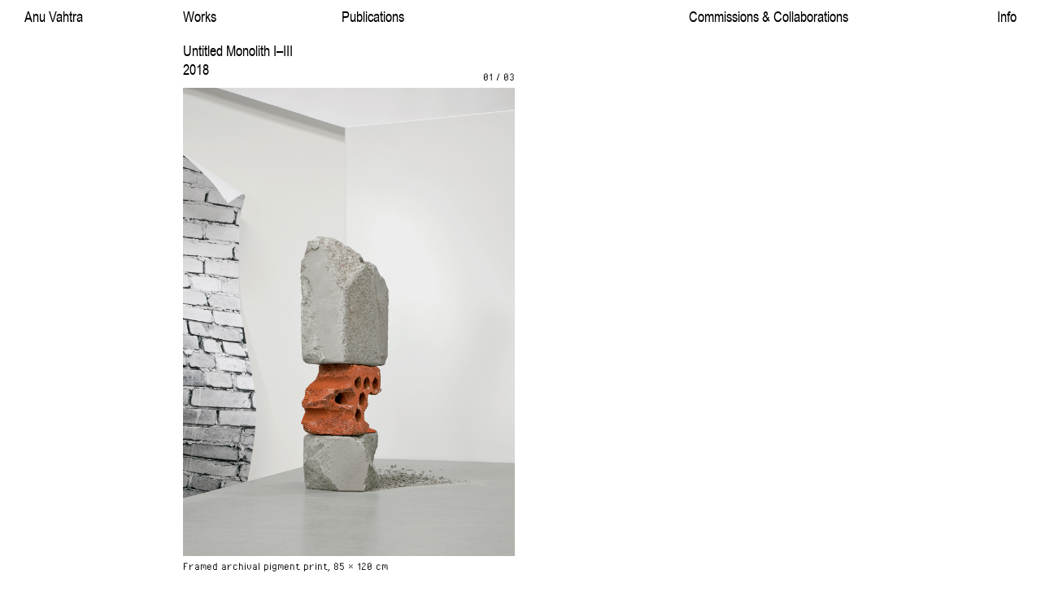

--- FILE ---
content_type: text/html; charset=UTF-8
request_url: https://anuvahtra.com/works/untitled-monolith-i-iii/
body_size: 5527
content:
<!doctype html>
<html lang="en-GB">
<head>
	<meta charset="UTF-8" />
	<meta name="viewport" content="width=device-width, initial-scale=1" />
	<title>Anu Vahtra - Untitled Monolith I–III</title>
	<meta property="og:title" content="Anu Vahtra - Untitled Monolith I–III" />
	<meta property="og:type" content="text/html" />
		<meta property="og:url" content="https://anuvahtra.com/untitled-monolith-i-iii/" />
	<meta property="og:image" content="https://anuvahtra.com/wp-content/uploads/vUntitled_Monolith_03_III_Anu_Vahtra.jpg" />
    <meta name="google-site-verification" content="1d-xyc_37LMD59oUJkKse5TU-MP3eFNXzhNO1e89pQ4" />
	<link href="https://fonts.googleapis.com/css?family=IBM+Plex+Mono&display=swap" rel="stylesheet">
	<script src="https://code.jquery.com/jquery-3.4.1.min.js"></script>
	<script src="https://unpkg.com/bowser@2.4.0/es5.js"></script>
	<script src="https://cdn.polyfill.io/v3/polyfill.min.js?features=default,Array.prototype.includes,Array.prototype.find"></script>

	<meta name='robots' content='max-image-preview:large' />
<link rel='dns-prefetch' href='//s.w.org' />
		<script type="text/javascript">
			window._wpemojiSettings = {"baseUrl":"https:\/\/s.w.org\/images\/core\/emoji\/13.1.0\/72x72\/","ext":".png","svgUrl":"https:\/\/s.w.org\/images\/core\/emoji\/13.1.0\/svg\/","svgExt":".svg","source":{"concatemoji":"https:\/\/anuvahtra.com\/wp-includes\/js\/wp-emoji-release.min.js?ver=5.8.12"}};
			!function(e,a,t){var n,r,o,i=a.createElement("canvas"),p=i.getContext&&i.getContext("2d");function s(e,t){var a=String.fromCharCode;p.clearRect(0,0,i.width,i.height),p.fillText(a.apply(this,e),0,0);e=i.toDataURL();return p.clearRect(0,0,i.width,i.height),p.fillText(a.apply(this,t),0,0),e===i.toDataURL()}function c(e){var t=a.createElement("script");t.src=e,t.defer=t.type="text/javascript",a.getElementsByTagName("head")[0].appendChild(t)}for(o=Array("flag","emoji"),t.supports={everything:!0,everythingExceptFlag:!0},r=0;r<o.length;r++)t.supports[o[r]]=function(e){if(!p||!p.fillText)return!1;switch(p.textBaseline="top",p.font="600 32px Arial",e){case"flag":return s([127987,65039,8205,9895,65039],[127987,65039,8203,9895,65039])?!1:!s([55356,56826,55356,56819],[55356,56826,8203,55356,56819])&&!s([55356,57332,56128,56423,56128,56418,56128,56421,56128,56430,56128,56423,56128,56447],[55356,57332,8203,56128,56423,8203,56128,56418,8203,56128,56421,8203,56128,56430,8203,56128,56423,8203,56128,56447]);case"emoji":return!s([10084,65039,8205,55357,56613],[10084,65039,8203,55357,56613])}return!1}(o[r]),t.supports.everything=t.supports.everything&&t.supports[o[r]],"flag"!==o[r]&&(t.supports.everythingExceptFlag=t.supports.everythingExceptFlag&&t.supports[o[r]]);t.supports.everythingExceptFlag=t.supports.everythingExceptFlag&&!t.supports.flag,t.DOMReady=!1,t.readyCallback=function(){t.DOMReady=!0},t.supports.everything||(n=function(){t.readyCallback()},a.addEventListener?(a.addEventListener("DOMContentLoaded",n,!1),e.addEventListener("load",n,!1)):(e.attachEvent("onload",n),a.attachEvent("onreadystatechange",function(){"complete"===a.readyState&&t.readyCallback()})),(n=t.source||{}).concatemoji?c(n.concatemoji):n.wpemoji&&n.twemoji&&(c(n.twemoji),c(n.wpemoji)))}(window,document,window._wpemojiSettings);
		</script>
		<style type="text/css">
img.wp-smiley,
img.emoji {
	display: inline !important;
	border: none !important;
	box-shadow: none !important;
	height: 1em !important;
	width: 1em !important;
	margin: 0 .07em !important;
	vertical-align: -0.1em !important;
	background: none !important;
	padding: 0 !important;
}
</style>
	<link rel='stylesheet' id='wp-block-library-css'  href='https://anuvahtra.com/wp-includes/css/dist/block-library/style.min.css?ver=5.8.12' type='text/css' media='all' />
<link rel='stylesheet' id='wp-date-remover-css'  href='https://anuvahtra.com/wp-content/plugins/wp-date-remover/public/css/wp-date-remover-public.css?ver=1.0.0' type='text/css' media='all' />
<link rel='stylesheet' id='anuvahtra-style-css'  href='https://anuvahtra.com/wp-content/themes/anuvahtra/assets/css/main.css?ver=5.8.12' type='text/css' media='all' />
<script type='text/javascript' src='https://anuvahtra.com/wp-includes/js/jquery/jquery.min.js?ver=3.6.0' id='jquery-core-js'></script>
<script type='text/javascript' src='https://anuvahtra.com/wp-includes/js/jquery/jquery-migrate.min.js?ver=3.3.2' id='jquery-migrate-js'></script>
<script type='text/javascript' src='https://anuvahtra.com/wp-content/plugins/wp-date-remover/public/js/wp-date-remover-public.js?ver=1.0.0' id='wp-date-remover-js'></script>
<script type='text/javascript' src='https://anuvahtra.com/wp-content/themes/anuvahtra/assets/js/lazyloader.js?ver=5.8.12' id='anuvahtra-lazyloader-js'></script>
<script type='text/javascript' src='https://anuvahtra.com/wp-content/themes/anuvahtra/assets/js/main.js?ver=5.8.12' id='anuvahtra-script-js'></script>
<link rel="https://api.w.org/" href="https://anuvahtra.com/wp-json/" /><link rel="EditURI" type="application/rsd+xml" title="RSD" href="https://anuvahtra.com/xmlrpc.php?rsd" />
<link rel="wlwmanifest" type="application/wlwmanifest+xml" href="https://anuvahtra.com/wp-includes/wlwmanifest.xml" /> 
<meta name="generator" content="WordPress 5.8.12" />
<link rel="canonical" href="https://anuvahtra.com/works/untitled-monolith-i-iii/" />
<link rel='shortlink' href='https://anuvahtra.com/?p=254' />
<link rel="alternate" type="application/json+oembed" href="https://anuvahtra.com/wp-json/oembed/1.0/embed?url=https%3A%2F%2Fanuvahtra.com%2Fworks%2Funtitled-monolith-i-iii%2F" />
<link rel="alternate" type="text/xml+oembed" href="https://anuvahtra.com/wp-json/oembed/1.0/embed?url=https%3A%2F%2Fanuvahtra.com%2Fworks%2Funtitled-monolith-i-iii%2F&#038;format=xml" />
</head>

<body class="works-template-default single single-works postid-254 wp-is-not-mobile">
    		<header>
		<nav id="main-nav">
    <div id="menu-white-background"></div>
	<div id="home" class="nav-block">
		<a class="nav-primary-level-link" href="https://anuvahtra.com">Anu Vahtra</a>
	</div>
	<div id="works" class="nav-block">
	<a class="nav-primary-level-link">Works</a>
	<div class="nav-secondary-level">
											<a class="nav-secondary-level-link" href="https://anuvahtra.com/works/goodbye-air-pollution-the-future-is-here/">
                    <span>Goodbye air pollution, the future is here</span>
                    <div class="secondary-link-image lazy" style="background-image: url(https://anuvahtra.com/wp-content/uploads/feat_Anu_Vahtra_Goodbye_air_pollution_the_future_is_here_01_photo_by_Anu_Vahtra_MG_1578.jpg)"></div>
                </a>	
							<a class="nav-secondary-level-link" href="https://anuvahtra.com/works/towards-the-incongruities-of-space/">
                    <span>Towards the incongruities of space</span>
                    <div class="secondary-link-image lazy" style="background-image: url(https://anuvahtra.com/wp-content/uploads/feat_Anu_Vahtra_Towards_the_incongruities_of_space_MG_0229.jpg)"></div>
                </a>	
							<a class="nav-secondary-level-link" href="https://anuvahtra.com/works/eat-your-way-home-from-the-moon/">
                    <span>Eat your way home from the moon</span>
                    <div class="secondary-link-image lazy" style="background-image: url(https://anuvahtra.com/wp-content/uploads/Eat_your_way_home_from_the_moon_Anu_Vahtra_Plan_B_.jpg)"></div>
                </a>	
							<a class="nav-secondary-level-link" href="https://anuvahtra.com/works/completion-through-removal/">
                    <span>Completion through removal</span>
                    <div class="secondary-link-image lazy" style="background-image: url(https://anuvahtra.com/wp-content/uploads/01_Anu_Vahtra_Completion_through_removal_01_foto_Anu_Vahtra.jpg)"></div>
                </a>	
							<a class="nav-secondary-level-link" href="https://anuvahtra.com/works/untitled-monolith-i-iii/">
                    <span>Untitled Monolith I–III</span>
                    <div class="secondary-link-image lazy" style="background-image: url(https://anuvahtra.com/wp-content/uploads/vUntitled_Monolith_03_III_Anu_Vahtra.jpg)"></div>
                </a>	
							<a class="nav-secondary-level-link" href="https://anuvahtra.com/works/on-display/">
                    <span>On Display</span>
                    <div class="secondary-link-image lazy" style="background-image: url(https://anuvahtra.com/wp-content/uploads/v05_On_Display_2018_Anu_Vahtra.jpg)"></div>
                </a>	
							<a class="nav-secondary-level-link" href="https://anuvahtra.com/works/open-house-closing-a-walk/">
                    <span>Open House Closing. A Walk</span>
                    <div class="secondary-link-image lazy" style="background-image: url(https://anuvahtra.com/wp-content/uploads/feat_Open_House_Closing_-1-scaled.jpg)"></div>
                </a>	
							<a class="nav-secondary-level-link" href="https://anuvahtra.com/works/traces-on-the-floor-in-front-of-you/">
                    <span>Traces on the floor in front of you</span>
                    <div class="secondary-link-image lazy" style="background-image: url(https://anuvahtra.com/wp-content/uploads/feat_Anu_Vahtra_Untitled_Between_display_and_displacement.jpg)"></div>
                </a>	
							<a class="nav-secondary-level-link" href="https://anuvahtra.com/works/a-fact-in-space-after-exhibitions/">
                    <span>A fact in space. After exhibitions</span>
                    <div class="secondary-link-image lazy" style="background-image: url(https://anuvahtra.com/wp-content/uploads/v1_A_fact_in_space_After_exhibitions.jpg)"></div>
                </a>	
							<a class="nav-secondary-level-link" href="https://anuvahtra.com/works/a-room-made-of-blank-pages/">
                    <span>A room made of blank pages</span>
                    <div class="secondary-link-image lazy" style="background-image: url(https://anuvahtra.com/wp-content/uploads/v1_MG_3986.jpg)"></div>
                </a>	
							<a class="nav-secondary-level-link" href="https://anuvahtra.com/works/on-the-fence-memories-of-a-dead-end/">
                    <span>On the Fence. Memories of a Dead End</span>
                    <div class="secondary-link-image lazy" style="background-image: url(https://anuvahtra.com/wp-content/uploads/onthefence-scaled.jpg)"></div>
                </a>	
							<a class="nav-secondary-level-link" href="https://anuvahtra.com/works/illusion-distorted-perspective-lack-of-balance-another-dimension-i-iii-2/">
                    <span>Illusion, distorted perspective, lack of balance, another dimension I–III</span>
                    <div class="secondary-link-image lazy" style="background-image: url(https://anuvahtra.com/wp-content/uploads/v3_MG_9896.jpg)"></div>
                </a>	
							<a class="nav-secondary-level-link" href="https://anuvahtra.com/works/resemblance-and-representation-procedures-of-repetition-i-iii/">
                    <span>Resemblance and representation. Procedures of repetition I–III</span>
                    <div class="secondary-link-image lazy" style="background-image: url(https://anuvahtra.com/wp-content/uploads/v28_MG_9434.jpg)"></div>
                </a>	
							<a class="nav-secondary-level-link" href="https://anuvahtra.com/works/the-grid-a-window/">
                    <span>The Grid. A Window</span>
                    <div class="secondary-link-image lazy" style="background-image: url(https://anuvahtra.com/wp-content/uploads/v3_Anu_Vahtra_Voorkamer.jpg)"></div>
                </a>	
							<a class="nav-secondary-level-link" href="https://anuvahtra.com/works/illusion-distorted-perspective-lack-of-balance-another-dimension-i-iii/">
                    <span>Illusion, distorted perspective, lack of balance, another dimension I–III</span>
                    <div class="secondary-link-image lazy" style="background-image: url(https://anuvahtra.com/wp-content/uploads/v1-1_IMG_1398.jpg)"></div>
                </a>	
							<a class="nav-secondary-level-link" href="https://anuvahtra.com/works/dear-laura-and-pascale/">
                    <span>Dear Laura and Pascale</span>
                    <div class="secondary-link-image lazy" style="background-image: url(https://anuvahtra.com/wp-content/uploads/Side_Effects_II_foto_Sten_Saarits.jpg)"></div>
                </a>	
							<a class="nav-secondary-level-link" href="https://anuvahtra.com/works/120409-120511/">
                    <span>120409–120511</span>
                    <div class="secondary-link-image lazy" style="background-image: url(https://anuvahtra.com/wp-content/uploads/120409-120511_nr04.jpg)"></div>
                </a>	
							<a class="nav-secondary-level-link" href="https://anuvahtra.com/works/test/">
                    <span>Dimensions Variable</span>
                    <div class="secondary-link-image lazy" style="background-image: url(https://anuvahtra.com/wp-content/uploads/vDimensions_Variable_2009_Anu_Vahtra.jpg)"></div>
                </a>	
									</div>
</div>
<div id="publications" class="nav-block">
	<a class="nav-primary-level-link">Publications</a>
	<div class="nav-secondary-level">
					                <a class="nav-secondary-level-link" href="https://anuvahtra.com/publications/short-term-eternity/">
                    <span>Short Term Eternity</span>
                    <div class="secondary-link-image lazy" style="background-image: url(https://anuvahtra.com/wp-content/uploads/feat_Short_Term_Eternity_10_photo_Anu_Vahtra.jpg)"></div>
                </a>	
			                <a class="nav-secondary-level-link" href="https://anuvahtra.com/publications/17-9-the-three-lives-of-a-site-specific-artwork/">
                    <span>17,9º. The three lives of a site-specific artwork</span>
                    <div class="secondary-link-image lazy" style="background-image: url(https://anuvahtra.com/wp-content/uploads/feat_179º_07_photo_Anu_Vahtra.jpg)"></div>
                </a>	
			                <a class="nav-secondary-level-link" href="https://anuvahtra.com/publications/untitled/">
                    <span>Untitled</span>
                    <div class="secondary-link-image lazy" style="background-image: url(https://anuvahtra.com/wp-content/uploads/feat_Untitled_02_photo_Anu_Vahtra.jpg)"></div>
                </a>	
									</div>
</div>
<div id="commissions" class="nav-block">
	<a class="nav-primary-level-link">Commissions & Collaborations</a>
	<div class="nav-secondary-level">
							                <a class="nav-secondary-level-link" href="https://anuvahtra.com/commissions/lieven-lahaye-a-sense-of-where-you-are/">
                    <span>Lieven Lahaye: A Sense of Where You Are</span>
                    <div class="secondary-link-image lazy" style="background-image: url(https://anuvahtra.com/wp-content/uploads/6_MG_1887-scaled.jpg)"></div>
                </a>
											                <a class="nav-secondary-level-link" href="https://anuvahtra.com/commissions/no-fun-folded/">
                    <span>Johanna Ulfsak: No Fun &#038; Folded</span>
                    <div class="secondary-link-image lazy" style="background-image: url(https://anuvahtra.com/wp-content/uploads/v1_No_Fun_Rugs_Clyfford_1_Anu_Vahtra.jpg)"></div>
                </a>
											                <a class="nav-secondary-level-link" href="https://anuvahtra.com/commissions/32-reproductions/">
                    <span>32 reproductions</span>
                    <div class="secondary-link-image lazy" style="background-image: url(https://anuvahtra.com/wp-content/uploads/feat6_-scaled.jpg)"></div>
                </a>
											                <a class="nav-secondary-level-link" href="https://anuvahtra.com/commissions/kristi-kongi-in-dialogue-with-kasper-bosmans-alchemists-artists-cleaners-and-others/">
                    <span>Kristi Kongi in Dialogue with Kasper Bosmans</span>
                    <div class="secondary-link-image lazy" style="background-image: url(https://anuvahtra.com/wp-content/uploads/MG_3067-scaled.jpg)"></div>
                </a>
											                <a class="nav-secondary-level-link" href="https://anuvahtra.com/commissions/hostutstillingen/">
                    <span>Høstutstillingen</span>
                    <div class="secondary-link-image lazy" style="background-image: url(https://anuvahtra.com/wp-content/uploads/feat_Jan-Erik-Beck_Fontænefigurer_MG_7261.jpg)"></div>
                </a>
											                <a class="nav-secondary-level-link" href="https://anuvahtra.com/commissions/digital-sputnik/">
                    <span>Digital Sputnik</span>
                    <div class="secondary-link-image lazy" style="background-image: url(https://anuvahtra.com/wp-content/uploads/v2_Digital_Sputnik_2_Anu_Vahtra.jpg)"></div>
                </a>
											</div>
</div>
	<div id="info" class="nav-block">
					<a class="nav-primary-level-link" href="https://anuvahtra.com/info/">Info</a>
			</div>
</nav>	    </header>
	    <!--googleoff: index-->
	<div id="old-browser-notice">Dear visitor! <b>You are using an outdated browser</b> and unfortunately some features might be broken and really affect your experience on our site. We strongly suggest you get a modern browser. For example <a href="https://www.google.com/chrome/">Google Chrome</a> or <a href="https://www.mozilla.org/en-US/firefox/new/">Mozilla Firefox</a>. It is not only about cool effects and features but instead about security! Modern browsers protect Your surfing and make sure Your personal details do not go flying around. Trust us, modern browsers are also much much faster. You will not dissapoint! See you soon!</div>
	<!--googleon: index-->
	
    	<main>
	<div class="content left-1">
	<div class="post-title">
	<div class="post-title-container">
		<span>Untitled Monolith I–III</span><br>
					<span>2018</span><br>
					</div>
		
</div>	    <div class="content-image-container" data-images="3" data-active="1">
        <div class="content-image-meta">
            <div class="image-numbering">
                <span class="active-number">01</span>
                <span>/</span>
                <span>
                    03                </span>
            </div>
        </div>
        <div class="content-gallery">
            <div class="loader-container">
                <div class="loader"></div>
            </div>
                                    <img class="content-image lazy active" data-src="https://anuvahtra.com/wp-content/uploads/vUntitled_Monolith_01_I_Anu_Vahtra.jpg" data-image="1"/>
                                                <img class="content-image lazy" data-src="https://anuvahtra.com/wp-content/uploads/vUntitled_Monolith_02_II_Anu_Vahtra.jpg" data-image="2"/>
                                                <img class="content-image lazy" data-src="https://anuvahtra.com/wp-content/uploads/vUntitled_Monolith_03_III_Anu_Vahtra.jpg" data-image="3"/>
                            </div>
        <div class="content-image-meta captions">
            <div class="image-captions">
                                                             <div class="image-caption column-caption active">
                            Framed archival pigment print, 85 × 120 cm                        </div>
                                                                                <div class="image-caption column-caption">
                            Framed archival pigment print, 85 × 120 cm                        </div>
                                                                                <div class="image-caption column-caption">
                            Framed archival pigment print, 85 × 120 cm                        </div>
                                                </div>
        </div>
    </div>

<div id="i4c-draggable-container" style="position: fixed; z-index: 1499; width: 0px; height: 0px;">
<div class="resolved" style="all: initial;" data-reactroot=""></div>
</div>
<p>The photographs show three sculptures constructed of defective bricks in a monumental setting—the attention of the viewer is directed to the particular shape and texture of the material, enhanced by the oversized representation in relation to the distinct background.</p>
<p>&nbsp;</p>
<p>After the invitation to contribute to the collection of Wienerberger AG, one of the biggest brick manufacturers in Europe, I became interested in the scrap material of the production. In Aseri where the Estonian branch of the factory is located, leftovers have piled up forming a whole landscape of brick mountains. Instead of looking at the landscape from the distance I’m interested in the refused brick as an abstract form which—having no practical value—would have a potential to be highlighted as an unique piece of sculpture.</p>
<p>&nbsp;</p>
<div id="i4c-dialogs-container">Commission for <a href="http://www.buerofuerkunst.at/#/insights/" target="_blank" rel="noopener">Insights – Wienerberger Contemporary Photography Collection</a>, curated by Moritz Stipsicz &amp; Valerie Loudon (<a href="http://www.buerofuerkunst.at" target="_blank" rel="noopener">Büro für Kunst</a>).</div>
<div id="i4c-dialogs-container"></div>

</div>    </main>
    		<nav id="footer-nav">
			</nav>
			<footer>
			                <div class="footer-side">
                    <div class="post-type-ribbon">Works:</div>
                </div>
				<div class="nav-secondary-level">
					                                                    															<a class="nav-secondary-level-link" href="https://anuvahtra.com/works/goodbye-air-pollution-the-future-is-here/"><span>Goodbye air pollution, the future is here</span></a>
													                            															<a class="nav-secondary-level-link" href="https://anuvahtra.com/works/towards-the-incongruities-of-space/"><span>Towards the incongruities of space</span></a>
													                            															<a class="nav-secondary-level-link" href="https://anuvahtra.com/works/eat-your-way-home-from-the-moon/"><span>Eat your way home from the moon</span></a>
													                            															<a class="nav-secondary-level-link" href="https://anuvahtra.com/works/completion-through-removal/"><span>Completion through removal</span></a>
													                            															<a class="nav-secondary-level-link currently-viewed" href="https://anuvahtra.com/works/untitled-monolith-i-iii/"><span>Untitled Monolith I–III</span></a>
													                            															<a class="nav-secondary-level-link" href="https://anuvahtra.com/works/on-display/"><span>On Display</span></a>
													                            															<a class="nav-secondary-level-link" href="https://anuvahtra.com/works/open-house-closing-a-walk/"><span>Open House Closing. A Walk</span></a>
													                            															<a class="nav-secondary-level-link" href="https://anuvahtra.com/works/traces-on-the-floor-in-front-of-you/"><span>Traces on the floor in front of you</span></a>
													                            															<a class="nav-secondary-level-link" href="https://anuvahtra.com/works/a-fact-in-space-after-exhibitions/"><span>A fact in space. After exhibitions</span></a>
													                            															<a class="nav-secondary-level-link" href="https://anuvahtra.com/works/a-room-made-of-blank-pages/"><span>A room made of blank pages</span></a>
													                            															<a class="nav-secondary-level-link" href="https://anuvahtra.com/works/on-the-fence-memories-of-a-dead-end/"><span>On the Fence. Memories of a Dead End</span></a>
													                            															<a class="nav-secondary-level-link" href="https://anuvahtra.com/works/illusion-distorted-perspective-lack-of-balance-another-dimension-i-iii-2/"><span>Illusion, distorted perspective, lack of balance, another dimension I–III</span></a>
													                            															<a class="nav-secondary-level-link" href="https://anuvahtra.com/works/resemblance-and-representation-procedures-of-repetition-i-iii/"><span>Resemblance and representation. Procedures of repetition I–III</span></a>
													                            															<a class="nav-secondary-level-link" href="https://anuvahtra.com/works/the-grid-a-window/"><span>The Grid. A Window</span></a>
													                            															<a class="nav-secondary-level-link" href="https://anuvahtra.com/works/illusion-distorted-perspective-lack-of-balance-another-dimension-i-iii/"><span>Illusion, distorted perspective, lack of balance, another dimension I–III</span></a>
													                            															<a class="nav-secondary-level-link" href="https://anuvahtra.com/works/dear-laura-and-pascale/"><span>Dear Laura and Pascale</span></a>
													                            															<a class="nav-secondary-level-link" href="https://anuvahtra.com/works/120409-120511/"><span>120409–120511</span></a>
													                            															<a class="nav-secondary-level-link" href="https://anuvahtra.com/works/test/"><span>Dimensions Variable</span></a>
																												</div>
					</footer>
	
    
			<script type="text/javascript">
				</script>
	<script type='text/javascript' src='https://anuvahtra.com/wp-includes/js/wp-embed.min.js?ver=5.8.12' id='wp-embed-js'></script>
</body>
</html>

--- FILE ---
content_type: text/css
request_url: https://anuvahtra.com/wp-content/themes/anuvahtra/assets/css/main.css?ver=5.8.12
body_size: 3673
content:
*, *:after, *:before {
	margin: 0;
	padding: 0;
	box-sizing: border-box;
	-webkit-font-smoothing: antialiased;
  	-moz-osx-font-smoothing: grayscale;
  	-webkit-tap-highlight-color: rgba(0,0,0,0);
}

.loader {
    position: relative;
    width: 70px;
    height: 1px;
    background: white;
    overflow: hidden;
}

.loader:after {
    display: block;
    content: " ";
    position: absolute;
    width: 120%;
    height: 100%;
    background: black;
    left: 0;
    transform: translate3d(-150%, 0, 0);
    animation: loader-stripe 1.5s infinite linear;
}

@keyframes loader-stripe {
    0% {
        transform: translate3d(-150%, 0, 0);
    }
    100% {
        transform: translate3d(100%, 0, 0);
    }
}

body {
    cursor: url('../images/cursor_default.svg') 12 12, pointer;
    font-size: 18px;
}

a {
    text-decoration: none;
    color: black;
    cursor: url('../images/cursor_link.svg') 12 6, pointer;
}

.info p {
    margin-bottom: 16px;
}

[style*="text-decoration: underline"] {
    text-decoration: none !important;
    border-bottom: 1px solid;
}

main a:not([class]):not([id]) {
    position: relative;
    z-index: 2;
}

/*main a:not([class]):not([id]):after {
    text-decoration: none;
    content: "";
    position: absolute;
    width: 100%;
    height: 1px;
    bottom: 0px;
    left: 0;
    background-color: lightgray;
    z-index: -1;
}*/

main a:not([class]):not([id]) {
    text-decoration: none;
    background-image: linear-gradient(black, black), linear-gradient(lightgray, lightgray);;
    background-position: 0px 100%;
    background-repeat: no-repeat;
    background-size: 0% 1px, 100% 1px;
    transition: background-size .5s;
}

.wp-is-not-mobile main a:not([class]):not(id):hover {
    background-size: 100% 1px, 100% 1px;
}


/*main a:not([class]):not([id]) span:before {
    text-decoration: none;
    content: "";
    position: absolute;
    width: 0;
    height: 1px;
    bottom: 0px;
    left: 0;
    background-color: black;
    visibility: hidden;
    -moz-transition: all 0.5s cubic-bezier(0.455, 0.03, 0.515, 0.955);
    -o-transition: all 0.5s cubic-bezier(0.455, 0.03, 0.515, 0.955);
    -webkit-transition: all 0.5s cubic-bezier(0.455, 0.03, 0.515, 0.955);
    transition: all 0.5s cubic-bezier(0.455, 0.03, 0.515, 0.955);
    z-index: 2;
}

.wp-is-not-mobile main a:not([class]):not(id):hover span:before {
    visibility: visible;
    width: 100%;
}*/

.error404 main {
    display: flex;
    justify-content: center;
    align-items: center;
}

footer a span {
    position: relative;
    z-index: 2;
}

footer a.currently-viewed span {
    text-decoration: none;
    background-image: linear-gradient(black, black), linear-gradient(lightgray, lightgray);;
    background-position: 0px 100%;
    background-repeat: no-repeat;
    background-size: 0% 1px, 100% 1px;
    transition: background-size .5s;
}

/*footer a.currently-viewed span:after {
    text-decoration: none;
    content: "";
    position: absolute;
    width: 100%;
    height: 1px;
    bottom: 0px;
    left: 0;
    background-color: lightgray;
    z-index: -1;
}*/

footer a span:before {
    background-color: black !important;
}

footer a span:hover {
    background-size: 100% 1px, 100% 1px;
}

/*footer a span:hover:before {
    visibility: visible;
    width: 100%;
}*/

html, body {
    height: 100%;
    margin-top: 0px;
}

@font-face {
  font-family: "Arial Narrow";
  src: url("../fonts/arialn-webfont.woff"),
       url("../fonts/arialn-webfont.ttf"),
       url("../fonts/arialn-webfont.eot");
}

@font-face {
    font-family: "PixelOperator";
    src: url("../fonts/PixelOperator.woff"),
    url("../fonts/PixelOperator.ttf"),
    url("../fonts/PixelOperator.eot");
    font-weight: normal;
}

body {
    display: flex;
    justify-content: space-between;
    flex-direction: column;
    font-family: 'Arial Narrow';
}

main, footer {
    padding: 10px 30px 30px 30px;
    grid-template-areas: "side side side content content content";
    grid-template-columns: 16% 16% 18% 17% 17% 16%;
    display: grid;
    position: relative;
    flex: 1 0 auto;
}

.page-template main {
    padding: 20px 30px 20px 30px;
}

.home main {
    flex: 0 0 auto;
    padding: 30px;
}

.page-template-news main {
    padding: 25px 30px 30px 30px;
}

.page-template-info main, .page-template-news main {
    flex: unset;
    min-height: 0;
    height: 100%;
}

.page-template-news .side {
    overflow-y: scroll;
    max-height: 100%;
}

.page-template .content {
    overflow-y: scroll;
    max-height: 100%;
    margin-right: -5px;
}

.single-publications .content {
    grid-column: 1 / span 6;
}

.single-commissions .content {
    grid-column: 1 / span 6;
}

.single-publications footer .nav-secondary-level {
    grid-column: 3 / span 6;
}

.single-publications .content > div:not(.wide-container), .single-publications .content > p {
    padding-left: 32%;
}

.single-commissions .content > div:not(.content-image-container), .single-commissions .content > p {
    padding-left: 67%;
}

.single-commissions .content > .content-image-container {
    padding-right: 35%;
}

.single-works .content, .single-works footer .nav-secondary-level {
    grid-column: 2 / span 4;
}

.footer-side {
    grid-area: side;
}

.single-works .footer-side {
    grid-column: 1 / span 1;
}

.single-publications .footer-side {
    grid-column: 1 / span 2;
}

.single-commissions .footer-side {
    grid-column: 1 / span 4;
}

.single-commissions .nav-secondary-level {
    grid-column: 5 / span 6;
}

.single-commissions .image-numbering {
    text-align: left;
}

.page-template-info .content {
    padding-right: 120px;
}

.content {
    flex: 1 0;
    line-height: 23px;
    grid-area: content;
}

#old-browser-notice {
    padding: 30px;
    line-height: 23px;
    display: none;
}

#old-browser-notice a {
    font-weight: 600;
    text-decoration: underline;
}

nav#main-nav {
    display: grid;
    grid-template-areas: "home works publications spacing commissions info";
    grid-template-columns: 16% 16% 18% 17% 17% 16%;
    padding: 10px 30px;
}

nav#footer-nav{
    display: flex;
    flex-direction: row;
    flex-wrap: nowrap;
    align-items: center;
    justify-content: space-between;
    padding: 30px;
}

#home {
    grid-area: home;
}

#works {
    grid-area: works;
}

#publications {
    grid-area: publications;
}

#commissions {
    grid-area: commissions;
}

#info {
    grid-area: info;
    text-align: right;
}


.nav-primary-level-link {
    z-index: 10000;
    position: relative;
    cursor: url('../images/cursor_work.svg') 12 12, pointer;
}

.fixed-bottom .nav-primary-level-link, 
.wp-is-not-mobile .fixed-bottom .nav-secondary-level-link:hover span {
    cursor: url('../images/cursor_link.svg') 0 0, pointer;
}

.wp-is-not-mobile .nav-secondary-level-link:hover span,
.wp-is-not-mobile a span:hover {
    cursor: url('../images/cursor_work.svg') 12 12, pointer;
}

.wp-is-not-mobile a span {
    text-decoration: none;
    background-image: linear-gradient(white, white);
    background-position: 0px 100%;
    background-repeat: no-repeat;
    background-size: 0% 1px;
    transition: background-size .5s;
}

.wp-is-not-mobile a:hover span {
    background-size: 100% 1px;
}

/*.wp-is-not-mobile a span:before {
    text-decoration: none;
    content: "";
    position: absolute;
    width: 0;
    height: 1px;
    bottom: 0px;
    left: 0;
    background-color: white;
    visibility: hidden;
    -moz-transition: all 0.5s cubic-bezier(0.455, 0.03, 0.515, 0.955);
    -o-transition: all 0.5s cubic-bezier(0.455, 0.03, 0.515, 0.955);
    -webkit-transition: all 0.5s cubic-bezier(0.455, 0.03, 0.515, 0.955);
    transition: all 0.5s cubic-bezier(0.455, 0.03, 0.515, 0.955);
    z-index: 2;
}

.wp-is-not-mobile a span:hover:before {
    visibility: visible;
    width: 100%;
}*/

.content.left-1 {
    width: 100%;
}

.wp-is-not-mobile .nav-primary-level-link:hover + .nav-secondary-level,
.wp-is-not-mobile .nav-secondary-level:hover {
    display: flex;
    flex-direction: column;
    flex-wrap: nowrap;
}

.wp-is-mobile .nav-secondary-level.active-link {
    display: flex;
    flex-direction: column;
    flex-wrap: nowrap;
}

.nav-secondary-level {
    position: absolute;
    display: none;
    padding-top: 20px;
    z-index: 9999;
    text-align: left;
}

.nav-secondary-level-link {
    padding-bottom: 3px;
    position: relative;
}

.nav-secondary-level-link span {
    position: relative;
}

.wp-is-not-mobile .nav-secondary-level-link > span:hover + .secondary-link-image {
    display: block;
}

.secondary-link-image {
    position: fixed;
    display: none;
    top: 0;
    left: 0;
    height: 100%;
    width: 100%;
    background-position: center;
    background-size: cover;
    z-index: -1;
}

.source-num, .source-description {
    font-family: 'PixelOperator', monospace;
    font-size: 13px;
}

.post-title {
    color: black;
    width: 100%;
    display: flex;
    flex-direction: row;
    flex-wrap: nowrap;
    justify-content: space-between;
}

.post-title + .content-image-container {
    margin-top: -10px;
}

.pdf-link-container {
    flex: 1 0 auto;
    text-align: right;
}

.post-title-container {
    flex: 0 1 auto;
}

.side {
    display: flex;
    flex-direction: column;
    flex-wrap: nowrap;
    justify-content: space-around;
    padding-right: 30px;
    line-height: 23px;
    grid-column: 3;
}

.hidden-image-text {
    background: #fbffbd;
}

.wp-is-not-mobile .content .hidden-image-text:hover .source {
    visibility: hidden;
}

.wp-is-not-mobile .hidden-image-text:hover .hidden-image-container {
    display: block;
}

.hidden-image-container {
    width: calc(50% - 30px);
    padding-right: 30px;
    display: none;
}

.hidden-image-container {
    position: fixed;
    top: 80px;
    left: 30px;
}

.hidden-image {
    width: auto;
    height: auto;
    max-width: 100%;
    max-height: 80vh;
}

.image-caption {
    font-family: 'PixelOperator', monospace;
    font-size: 15px;
    color: black;
    margin-top: 5px;
    margin-bottom: 15px;
}

.column-caption {
    column-count: 2;
    column-gap: 50px;
    line-height: 16px;
    margin-right: 30%;
    display: none;
}

.content-image-container .column-caption {
    margin-right: 0%;
}

.content-image-container .column-caption {
    column-count: 1;
}

.column-caption p {
    margin-bottom: 10px;
    line-height: 16px;
}

.content-image-container {
    width: 100%;
    padding: 0px 0px 20px 0px;
}

.content-gallery {
    display: block;
    position: relative;
    min-height: 400px;
}

.content-image {
    display: inline-block;
    height: auto;
    max-height: 80vh;
    max-width: 100%;
    z-index: 9997;
    position: relative;
    display: none;
    object-fit: contain;
    object-position: left;
}
.content-image.active, .image-caption.wide-caption.active, .image-caption.column-caption.active {
    display: block;
}

.lazy, .energizing {
    visibility: hidden !important;
}

.energized {
    visibility: visible !important;
}

.loader-container {
    position: absolute;
    width: 100%;
    height: 100%;
    display: flex;
    align-items: center;
    justify-content: center;
}

.content-image-meta {
    display: flex;
    flex-direction: row;
    flex-wrap: nowrap;
}

#menu-white-background {
    position: fixed;
    display: none;
    top: 0;
    left: 0;
    height: 100%;
    width: 100%;
    background: white;
    opacity: 0.8;
    z-index: 9998;
}

.wide-container .image-container {
    flex-direction: column;
}

.video-container {
    padding: 0px 0px 20px 0px;
}

.video-container .column-caption {
    display: block;
    column-count: 1;
}

.image-numbering {
    flex: 1 0 20%;
    text-align: right;
    font-family: 'PixelOperator', monospace;
    font-size: 15px;
    color: black;
    margin-bottom: 5px;
    line-height: 16px;
}

.video-media-wrapper {
    width: 100%;
}

.video-media {
  position: relative;
  width: 100%;
  height: 0;
  padding-bottom: 56.25%; /* 16:9 */
  background: transparent;
}

.video-3-2 {
    padding-bottom: 66.66%;
}

.video-4-3 {
    padding-bottom: 75%;
}

.video-8-5 {
    padding-bottom: 62.5%;
}

.video-media iframe,
.video-media video {
    position: absolute;
    width: 100%;
    height: 100%;
}

.post-title + .video-container {
    margin-top: 25px;
}

.image-captions {
    position: relative;
}

.image-wrapper {
    width: 100%;
    position: relative;
    min-height: 500px;
    display: block;
}

.cursor-right {
    cursor: url('../images/cursor_right.svg'), pointer;
}

.cursor-left {
    cursor: url('../images/cursor_left.svg'), pointer;
}

.wide-container .wide-caption {
    display: none;
    width: 100%;
}

.wide-container .image-caption {
    margin-top: 0px;
    margin-bottom: 0px;
}

.wide-container .image-captions-container {
    flex: 32% 0 0;
    padding: 0px 30px 0px 0px;
    display: flex;
    flex-direction: column;
    justify-content: flex-end;
    line-height: 20px;
}

.wide-container .post-type-ribbon {
    margin-bottom: 16px;
    margin-right: 0px;
}

.image-container {
    display: flex;
    flex-direction: row;
    flex-wrap: nowrap;
    align-items: flex-start;
    width: 100%;
}

.wide-container {
    width: 100%;
    display: flex;
    flex-direction: row;
    flex-wrap: nowrap;
}

.info {
    justify-content: flex-start;
    padding-right: 140px;
    grid-column: 1 / 4;
}

.info span {
    margin-top: auto;
}

.news {
    justify-content: flex-start;
    grid-column: 1 / 4;
    min-height: 100%;
    display: unset;
}

.page-title {
    margin-bottom: 25px;
}

.content-section:not(:nth-child(2)) {
    padding-top: 30px;
}

.content-section-title {
    margin-bottom: 15px;
}

.content-section-items {
    display: flex;
    flex-direction: row;
    flex-wrap: nowrap;
}

.section-year {
    flex: 0 0 100px;
}

.section-item {
    display: block;
}

.news .hidden-image-container {
    top: 80px;
    left: unset;
    right: 30px;
    padding-right: 0px;
    width: calc(50% - 30px);
}
a.section-item:hover + div.hidden-image-container {
    display: block;
}

.page-template-info .page-title {
    display: flex;
    flex-direction: row;
    flex-wrap: nowrap;
    justify-content: space-between;
}

.page-template-info main {
    padding: 20px 30px 10px 30px;
}

.footnote {
    font-family: 'PixelOperator', monospace;
    font-size: 12px;
    color: black;
    margin-top: 30px;
}


nav a span:hover {
    color: white;
}

footer {
    padding: 30px;
}

footer .nav-secondary-level {
    display: flex;
    flex-direction: column;
    position: relative;
    grid-area: content;
    padding-top: 0px;
}

.push-lvl-1 {
    margin-left: 16%;
}

.push-lvl-2 {
    margin-left: 32%;
}

.push-lvl-3 {
    margin-left: 50%;
}

.fixed-bottom .nav-secondary-level {
    bottom: 18px;
    padding-bottom: 18px;
    cursor: url('../images/cursor_link.svg'), pointer;
}

body.admin-bar {
  padding-top: 32px;
}

.admin-bar .post-title, .admin-bar .hidden-image-container {
    top: 82px;
}

.page-template-info .pdf-download {
    position: fixed;
    right: 30px;
}

.pdf-download:hover {
    background: black;
    color: white;
}

.works {
    flex-direction: column;
    flex-wrap: nowrap;
    display: none;
}

.work-image {
    width: 100%;
    height: auto;
    display: block;
    margin-bottom: 10px;
}

.work-title {
    font-size: 20px;
}

.work {
    margin-bottom: 40px;
    position: relative;
}

body.home {
    background-size: cover;
}

.home main {
    padding: 0px 30px;
}

.single-commissions .content-image-meta.captions {
    position: absolute;
    padding-right: 35%;
}

@media only screen and (max-width: 450px) {

    #desktop-fp-image {
        display: none;
    }

    body {
        font-size: 20px;
    }

    .works {
        display: flex;
    }

    nav#main-nav {
        grid-template-columns: repeat(8, 1fr);
        grid-template-rows: 40px 40px;
        align-items: center;
        padding: 15px;
    }

    #home {
        grid-row: 1;
        grid-column: 1 / 4;
    }

    #info {
        grid-row: 2;
        grid-column: 8 / 9;
    }

    #works {
        grid-row: 1;
        grid-column: 4 / 6;
        text-align: center;
    }

    #commissions {
        grid-row: 2;
        grid-column: 1 / 8;
        text-align: left;
    }

    #publications {
        grid-row: 1;
        grid-column: 6 / 9;
        text-align: right;
    }

    nav#main-nav div {
        font-size: 20px;
    }

    nav#footer-nav {
        font-size: 20px;
    }

    .fixed {
        position: fixed;
        top: 0px;
        left: 0px;
        z-index: 10000;
        width: 100%;
        height: 100%;
        background: white;
    }

    .admin-bar .fixed {
        top: 32px;
    }

    .dark-mode .fixed {
        background: #000;
        color: #fff;
    }

    .active-link {
        display: flex;
        position: absolute;
        left: 15px;
        right: 15px;
        bottom: 30px;
        top: 120px;
        justify-content: flex-start !important;
        flex-direction: column;
        flex-wrap: nowrap;
        overflow-y: scroll;
    }

    .page-template-info main, .page-template-news main {
        flex: unset;
        min-height: unset;
        height: auto;
        padding: 10px 15px 30px 15px;
    }

    .page-template .content {
        max-height: none;
    }

    .info > p {
        padding-bottom: 20px;
    }

    .info {
        padding: 0;
    }

    .page-template-info .content {
        margin-top: 50px;
    }

    .page-template-info main {
        grid-template-areas:  "side" "content";
    }

    main, footer {
        padding: 10px 15px 30px 15px;
    }

    main {
        grid-template-columns: 100%;
        grid-template-areas: "content" "side";
        grid-template-rows: auto auto;
    }

    .home main {
        padding: 0px 15px 30px 15px;
    }

    .single-works .content {
        grid-column: 1;
    }

    .single-commissions .content {
        grid-column: 1;
    }

    .single-publications .content {
        grid-column: 1;
    }

    .column-caption {
        column-count: 1;
    }

    .side {
        grid-column: 1;
        grid-area: side;
        line-height: 23px;
    }

    .content {
        grid-area: content;
    }

    .left-3 {
        width: 100%;
        padding: 30px 0px 0px 0px;
    }

    .push-lvl-3, .push-lvl-2, .push-lvl-1 {
        margin: 0px;
        width: 100%;
    }

    .wide-container .image-numbering {
        padding-left: 30px;
        padding-right: 30px;
    }

    a.section-item:hover + div.hidden-image-container {
        display: none;
    }

    .pdf-download {
        position: relative;
        right: 0px;
    }

    .pdf-download:hover {
        background: unset;
        color: unset;
    }

    .content-image-container {
        padding: 0px 0px 10px 0px;
    }

    #wpadminbar {
        position: fixed;
    }

    .single-publications .content > div:not(.wide-container), .single-publications .content > p {
        padding-left: 0%;
    }
    
    .single-commissions .content > div:not(.content-image-container), .single-commissions .content > p {
        padding-left: 0%;
    }
    
    .single-commissions .content > .content-image-container {
        padding-right: 0%;
    }

    .single-commissions .content-image-meta.captions {
        position: unset;
        padding-right: 0%;
    }

    .wide-container .image-captions-container {
        display: none;
    }

    .page-template-info .content {
        padding-right: 0px;
    }

    .content-gallery, .image-wrapper {
        min-height: 180px;
    }

    footer .nav-secondary-level {
        grid-column: 2 / span 5 !important;
    }

    .single-commissions .image-numbering {
        text-align: right;
    }

    .single-works .footer-side {
        grid-column: 1 / span 1;
    }
    
    .single-publications .footer-side {
        grid-column: 1 / span 2;
    }
    
    .single-commissions .footer-side {
        grid-column: 1 / span 2;
    }

    .single-publications .nav-secondary-level {
        grid-column: 3 / span 5 !important;
    }

    .single-commissions .nav-secondary-level {
        grid-column: 3 / span 5 !important;
    }


}

@media only screen and (max-width: 450px) {

}



--- FILE ---
content_type: image/svg+xml
request_url: http://anuvahtra.com/wp-content/themes/anuvahtra/assets/images/cursor_left.svg
body_size: 740
content:
<?xml version="1.0" encoding="utf-8"?>
<!-- Generator: Adobe Illustrator 24.0.3, SVG Export Plug-In . SVG Version: 6.00 Build 0)  -->
<svg version="1.1" id="Layer_1" xmlns="http://www.w3.org/2000/svg" xmlns:xlink="http://www.w3.org/1999/xlink" x="0px" y="0px" width="24px" height="24px"
	 viewBox="0 0 24.4 24.4" style="enable-background:new 0 0 24.4 24.4;" xml:space="preserve">
<style type="text/css">
	.st0{fill:#FFFFFF;stroke:#FFFFFF;stroke-width:0.2835;stroke-miterlimit:10;}
</style>
<g>
	<g>
		<polygon points="18.8,2.5 17,0.7 5.6,12.2 17,23.7 18.8,21.9 9.3,12.2 		"/>
		<path class="st0" d="M17,24.2l-12-12l12-12l2.3,2.3l-9.7,9.7l9.7,9.7L17,24.2z M6.1,12.2L17,23.1l1.3-1.3l-9.7-9.7l9.7-9.7L17,1.3
			L6.1,12.2z"/>
	</g>
</g>
</svg>


--- FILE ---
content_type: image/svg+xml
request_url: https://anuvahtra.com/wp-content/themes/anuvahtra/assets/images/cursor_link.svg
body_size: 660
content:
<?xml version="1.0" encoding="utf-8"?>
<!-- Generator: Adobe Illustrator 24.0.3, SVG Export Plug-In . SVG Version: 6.00 Build 0)  -->
<svg version="1.1" id="Layer_1" xmlns="http://www.w3.org/2000/svg" xmlns:xlink="http://www.w3.org/1999/xlink" x="0px" y="0px" width="24px" height="24px"
	 viewBox="0 0 24.4 24.4" style="enable-background:new 0 0 24.4 24.4;" xml:space="preserve">
<style type="text/css">
	.st0{fill:#FFFFFF;stroke:#FFFFFF;stroke-width:0.2835;stroke-miterlimit:10;}
</style>
<g>
	<g>
		<polygon points="21.9,18.8 23.7,17 12.2,5.6 0.7,17 2.5,18.8 12.2,9.1 		"/>
		<path class="st0" d="M24.2,17l-2.3,2.3l-9.7-9.7l-9.7,9.7L0.2,17l12-12L24.2,17z M21.9,18.3l1.3-1.3L12.2,6.1L1.3,17l1.3,1.3
			l9.7-9.7L21.9,18.3z"/>
	</g>
</g>
</svg>


--- FILE ---
content_type: image/svg+xml
request_url: https://anuvahtra.com/wp-content/themes/anuvahtra/assets/images/cursor_default.svg
body_size: 807
content:
<?xml version="1.0" encoding="utf-8"?>
<!-- Generator: Adobe Illustrator 24.0.3, SVG Export Plug-In . SVG Version: 6.00 Build 0)  -->
<svg version="1.1" id="Layer_1" xmlns="http://www.w3.org/2000/svg" xmlns:xlink="http://www.w3.org/1999/xlink" x="0px" y="0px" width="24px" height="24px"
	 viewBox="0 0 24.4 24.4" style="enable-background:new 0 0 24.4 24.4;" xml:space="preserve">
<style type="text/css">
	.st0{fill:#FFFFFF;stroke:#FFFFFF;stroke-width:0.2835;stroke-miterlimit:10;}
</style>
<g>
	<polygon points="23.7,2.5 21.9,0.7 12.2,10.4 2.5,0.7 0.7,2.5 10.4,12.2 0.7,21.9 2.5,23.7 12.2,14 21.9,23.7 23.7,21.9 14,12.2 	
		"/>
	<path class="st0" d="M21.9,24.2l-9.7-9.7l-9.7,9.7l-2.3-2.3l9.7-9.7L0.2,2.5l2.3-2.3l9.7,9.7l9.7-9.7l2.3,2.3l-9.7,9.7l9.7,9.7
		L21.9,24.2z M1.3,21.9l1.3,1.3l9.7-9.7l9.7,9.7l1.3-1.3l-9.7-9.7l9.7-9.7L22,1.2l-9.7,9.7L2.5,1.3L1.3,2.5l9.7,9.7L1.3,21.9z"/>
</g>
</svg>


--- FILE ---
content_type: image/svg+xml
request_url: https://anuvahtra.com/wp-content/themes/anuvahtra/assets/images/cursor_work.svg
body_size: 659
content:
<?xml version="1.0" encoding="utf-8"?>
<!-- Generator: Adobe Illustrator 24.0.3, SVG Export Plug-In . SVG Version: 6.00 Build 0)  -->
<svg version="1.1" id="Layer_1" xmlns="http://www.w3.org/2000/svg" xmlns:xlink="http://www.w3.org/1999/xlink" x="0px" y="0px" width="24px" height="24px"
	 viewBox="0 0 24.4 24.4" style="enable-background:new 0 0 24.4 24.4;" xml:space="preserve">
<style type="text/css">
	.st0{fill:#FFFFFF;stroke:#FFFFFF;stroke-width:0.2835;stroke-miterlimit:10;}
</style>
<g>
	<g>
		<polygon points="2.5,5.6 0.7,7.4 12.2,18.8 23.7,7.4 21.9,5.6 12.2,15.3 		"/>
		<path class="st0" d="M0.2,7.4L2.5,5l9.7,9.7L21.9,5l2.3,2.3l-12,12L0.2,7.4z M2.5,6.1L1.3,7.4l10.9,10.9L23.1,7.4l-1.3-1.3
			l-9.7,9.7L2.5,6.1z"/>
	</g>
</g>
</svg>


--- FILE ---
content_type: text/javascript
request_url: https://anuvahtra.com/wp-content/themes/anuvahtra/assets/js/main.js?ver=5.8.12
body_size: 1637
content:
 (function($){

    function setWidthByElement($element, width) {
        $element.css('width', width);
    }

    function calcImages() {
        $('img.content-image.active').each(function() {
            var $meta = $(this).parents('.content-image-container').find('.content-image-meta:not(.captions)');
            if ($(this).innerWidth() > 0) {
                setWidthByElement($meta, $(this).innerWidth());
            } else {
                $(this).on('load', function() {
                    setWidthByElement($meta, $(this).innerWidth());
                });
            }
        });
        $('.wp-is-mobile #mob-fp-images img').each(function() {
            lazyLoader.resizeImage(this);
        });
    }

    function galleryLoadChecker() {
        $('.content-gallery, .image-wrapper').each(function() {
            var setImage = $(this).find('img.content-image.active');
            if (setImage[0].complete) {
                $(this).find('.loader-container').hide();
            } else {
                $(this).find('.loader-container').show();
                setImage[0].on('load', function() {
                    $(this).find('.loader-container').hide();
                });
            }
        });
    }

    function loadCursorImages() {
        var cursorLeft = new Image();
        cursorLeft.src = "http://anuvahtra.com/wp-content/themes/anuvahtra/assets/images/cursor_left.svg";
        var cursorRight = new Image();
        cursorRight.src = "http://anuvahtra.com/wp-content/themes/anuvahtra/assets/images/cursor_right.svg";
    };

    $(document).ready(function(){
        
        var result = bowser.getParser(window.navigator.userAgent);

        if (result.parsedResult.browser.name == "Internet Explorer") {
            $('#old-browser-notice').show();
        }

        $(window).on('load resize', calcImages);
        $(window).on('load', loadCursorImages);
        $(window).on('load', galleryLoadChecker);

        $('.hidden-image-text').hover(function() {
            $('.source').css('visibility','hidden');
        }, function() {$('.source').css('visibility', 'visible');});

        $('.wp-is-not-mobile .nav-block').hover(function() {
            $('#menu-white-background').show();
            lazyLoader.loadAllChildrenWithBackgroundProperty(this);
        }, function() {
            $('#menu-white-background').hide();
        });

        $('#works, #publications, #commissions').on('click', function(e) {
            if ( !$('header').hasClass('fixed') ) {

                $('header').addClass('fixed');
                $('body').addClass('blur');
                $(this).find('.nav-secondary-level').addClass('active-link');
                $('#main-nav').attr('data-open', $(this).attr('id'));

            } else if ( $(this).is('#works, #publications, #commissions') && $(this).attr('id') != $('#main-nav').attr('data-open') ) {

                $('#main-nav').find('.active-link').removeClass('active-link');
                $(this).find('.nav-secondary-level').addClass('active-link');
                $('#main-nav').attr('data-open', $(this).attr('id'));

            } else if ( !$(e.target).is('.nav-secondary-level-link') ) {

                $(this).find('.nav-secondary-level').removeClass('active-link');
                $('header').removeClass('fixed');
                $('body').removeClass('blur');
                $('#main-nav').attr('data-open', "");

            } else {

                $('header').removeClass('fixed');
                $('body').removeClass('blur');
                $(this).find('.nav-secondary-level').removeClass('active-link');
                $('#main-nav').attr('data-open', "");

            }
            
        });

        $('img').bind('contextmenu', function(e){
            return false;
        });

        $('.content-gallery, .image-wrapper').on('mouseover mousemove', function(e) {
            // make sure that images are loaded ;)
            lazyLoader.loadAllChildrenImg(this);

            var obj = $(this).find('img.active');
            var pWidth = obj.innerWidth() != 0 ? obj.innerWidth() : $(this).innerWidth();
            var pOffset = obj.offset();
            var x = e.pageX - pOffset.left;
            var isOnRightSide = !(pWidth / 2 > x);
            var b = $(this);

            if (isOnRightSide) {
                if (!b.hasClass('cursor-right')) {
                    b.addClass('cursor-right');
                    b.removeClass('cursor-left');
                }
            } else {
                if (!b.hasClass('cursor-left')) {
                    b.addClass('cursor-left');
                    b.removeClass('cursor-right');
                }
            }
        });
        

        $('.content-gallery, .image-wrapper').on('click', function(e) {

            var o = $(this);
            var galleryContainer = o.parents('.content-image-container');
            var hasCaptions = !galleryContainer.hasClass('no-captions');
            var imagesCount = parseInt(galleryContainer.attr('data-images'));
            var activeImage = parseInt(galleryContainer.attr('data-active'));
            var activeNumberLabel = galleryContainer.find('span.active-number');
            var activeImg = o.find('.content-image.active');
            var captionContainer = galleryContainer.find('.image-captions');
            var activeCaption = captionContainer.find('.active');
            var metaContainer = galleryContainer.find('.content-image-meta:not(.captions)');

            var obj = $(this).find('img.active');
            var pWidth = obj.innerWidth() != 0 ? obj.innerWidth() : $(this).innerWidth();
            var pOffset = obj.offset(); 
            var x = e.pageX - pOffset.left;
            var adder = pWidth / 2 > x ? -1 : 1;
            
            activeImg.removeClass('active');
            activeCaption.removeClass('active');

            if (activeImage < imagesCount && adder == 1) {
                activeImg.nextAll('img:first').addClass('active');
                galleryContainer.attr('data-active', activeImage + 1);
                setGalleryActiveLabel(activeNumberLabel, activeImage + 1);
                if (hasCaptions) {
                    activeCaption.next().addClass('active');
                }
            } else if (activeImage == imagesCount && adder == 1) {
                o.find('img:first').addClass('active');
                galleryContainer.attr('data-active', 1);
                setGalleryActiveLabel(activeNumberLabel, 1);
                if (hasCaptions) {
                    captionContainer.find(':first').addClass('active');
                }
            } else if (activeImage > 1 && activeImage > 1 && adder == -1) {
                activeImg.prevAll('img:first').addClass('active');
                galleryContainer.attr('data-active', activeImage - 1);
                setGalleryActiveLabel(activeNumberLabel, activeImage - 1);
                if (hasCaptions) {
                    activeCaption.prev().addClass('active');
                }
            } else if (activeImage == 1 && adder == -1) {
                o.find('[data-image=' + imagesCount + ']').addClass('active');
                galleryContainer.attr('data-active', imagesCount);
                setGalleryActiveLabel(activeNumberLabel, imagesCount);
                if (hasCaptions) {
                    captionContainer.find(':nth-child(' + imagesCount + ')').addClass('active');
                }
            }
            
            var setImage = galleryContainer.find('img.content-image.active');
            if (setImage[0].complete) {
                galleryContainer.find('.loader-container').hide();
                setWidthByElement(metaContainer, setImage.innerWidth());
            } else {
                galleryContainer.find('.loader-container').show();
                setImage.on('load', function() {
                    galleryContainer.find('.loader-container').hide();
                    setWidthByElement(metaContainer, setImage.innerWidth());
                });
            }
        });

        lazyLoader.onDOMReady();
    });

    function setGalleryActiveLabel($activeNumberLabel, newValue) {
        setTimeout(function() {
            if (newValue < 10) {
                $activeNumberLabel.html("0" + newValue);
            } else {
                $activeNumberLabel.html(newValue);
            }
            
        }, 500);
    }
    
}(jQuery));

--- FILE ---
content_type: image/svg+xml
request_url: http://anuvahtra.com/wp-content/themes/anuvahtra/assets/images/cursor_right.svg
body_size: 747
content:
<?xml version="1.0" encoding="utf-8"?>
<!-- Generator: Adobe Illustrator 24.0.3, SVG Export Plug-In . SVG Version: 6.00 Build 0)  -->
<svg version="1.1" id="Layer_1" xmlns="http://www.w3.org/2000/svg" xmlns:xlink="http://www.w3.org/1999/xlink" x="0px" y="0px" width="24px" height="24px"
	 viewBox="0 0 24.4 24.4" style="enable-background:new 0 0 24.4 24.4;" xml:space="preserve">
<style type="text/css">
	.st0{fill:#FFFFFF;stroke:#FFFFFF;stroke-width:0.2835;stroke-miterlimit:10;}
</style>
<g>
	<g>
		<polygon points="5.7,21.9 7.5,23.7 18.8,12.2 7.5,0.7 5.7,2.5 15.4,12.2 		"/>
		<path class="st0" d="M7.5,24.2l-2.4-2.3l9.7-9.7L5.1,2.5l2.3-2.3l12,12L7.5,24.2z M6.2,21.9l1.3,1.3l10.9-10.9L7.5,1.3L6.2,2.5
			l9.7,9.7L6.2,21.9z"/>
	</g>
</g>
</svg>


--- FILE ---
content_type: text/javascript
request_url: https://anuvahtra.com/wp-content/themes/anuvahtra/assets/js/lazyloader.js?ver=5.8.12
body_size: 616
content:
var lazyLoader = {
    onDOMReady: function() {
        var images = document.querySelectorAll("img");
        images.forEach(function(i) {
            if (i.classList.contains("lazy") && i.classList.contains("active") && i.offsetParent != null) {
                lazyLoader.loadImage(i);
            }
        });
    },
    resizeImage: function(img) {
        img.style.minHeight = img.dataset.ratio * img.parentNode.clientWidth  + "px";
    },
    loadImage: function(img) {
        if (img.classList.contains("energizing") || img.classList.contains("energetic")) return null;
        img.src = img.dataset.src;
        if (img.complete) {
            this.setLoaded(img);
        } else {
            img.classList.remove("lazy");
            img.classList.add("energizing");
            if (img.classList.contains('separate-loader')) {
                var loader = img.previousElementSibling;
                this.resizeImage(img);
                loader.style.display = 'flex';
            }
            img.addEventListener("load", function() {
                lazyLoader.setLoaded(img);
            });
        }
    },
    loadBgImage: function(img, elm) {
        if (elm.classList.contains("energizing") || elm.classList.contains("energetic")) return null;
        img.src = img.dataset.src;
        if (img.complete) {
            this.setLoaded(elm);
        } else {
            elm.classList.remove("lazy");
            elm.classList.add("energizing");
            img.addEventListener("load", function() {
                lazyLoader.setLoaded(elm);
            });
        }
    },
    setLoaded: function(img) {
        img.classList.remove("lazy");
        img.classList.remove("energizing");
        img.classList.add("energetic");
        if (img.classList.contains('separate-loader')) {
            img.previousElementSibling.style.display = 'none';
        }
    },
    loadAllChildrenImg: function(container) {
        var images = container.querySelectorAll("img");
        images.forEach(i => {
            if (i.classList.contains("energizing") || i.classList.contains("energetic")) return null;
            this.loadImage(i);
        });
    },
    loadAllChildrenWithBackgroundProperty: function(container) {
        var images = container.querySelectorAll('[style*="background-image"]');
        images.forEach(i => {
            if (i.classList.contains("energizing") || i.classList.contains("energetic")) return null;
            var url = i.getAttribute("style").match(/\((.*?)\)/)[1].replace(/('|")/g,'');;
            var img = new Image();
            img.setAttribute("data-src", url);
            this.loadBgImage(img, i);
        });
    }
}